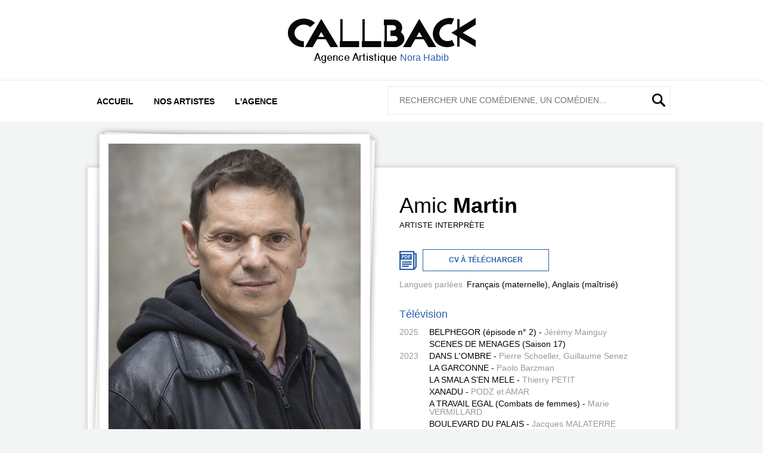

--- FILE ---
content_type: text/html;charset=utf-8
request_url: https://www.agence-callback.com/fiche.cfm/727757_martin-amic
body_size: 4940
content:

<!DOCTYPE html>
<html>
<head>
<!doctype html>
<html lang="fr">
<head>
	<meta name="viewport" content="width=device-width, initial-scale=1" />
	<meta content-type="text/html; charset=utf-8">

	
		<title>Martin Amic - Agence CallBack</title>
		<meta property="og:title" content="Martin Amic - Agence CallBack" />

		<meta property="og:url" content="https://www.agence-callback.com/fiche.cfm/727757_martin-amic" />

		
			<meta property="og:type" content="profile" />
			<meta property="og:profile:first_name" content="Martin" />
			<meta property="og:profile:last_name" content="Amic" />
			<meta property="og:image" content="https://diffusionph.cccommunication.biz/jpgok/redim_recadre_photo.php?path_Photo=727757_7" />

			

		<meta property="og:description" content="Retrouvez Martin Amic sur le site de son agence : Agence CallBack">
		<meta name="description" content="Retrouvez Martin Amic sur le site de son agence : Agence CallBack">
	

	<!-- Slick slider -->
	<link rel="stylesheet" type="text/css" href="/lib/slick/slick.css" />
	<link rel="stylesheet" type="text/css" href="/lib/slick/slick-theme.css" />


	<link rel="stylesheet" type="text/css" href="/css/style.css?v=4" />
	<link rel="stylesheet" type="text/css" href="/css/menu.css" />

	<link rel="stylesheet" type="text/css" href="/lib/fancybox/jquery.fancybox.css?v=2.1.5" media="screen" />

	<!--[if (lt IE 9)&(!IEMobile)]>
	<link rel="stylesheet" type="text/css" href="/css/enhanced.css" />
	<![endif]-->

	<!--[if lt IE 9]>
 	<script src="http://html5shiv.googlecode.com/svn/trunk/html5.js"></script>
	<![endif]-->

</head>

<body>
	<div class="mainwrapper">
	<header>
			<h1>
				<a href="/"><img src="/img/logo_callback.png" width="315" height="50" alt="Callback"></a>
				<span>Agence Artistique <a href="/">Nora Habib</a></span>
			</h1>
			<div class="bigline">
				<div class="bighead clearfix">
					<nav>
						<a id="resp-menu" class="responsive-menu" href="#"><span>Menu</span></a>
  						<ul class="menu">
    						<li >
    							<a class="homer" href="/">Accueil</a>
    						</li>
    						<li >
    							<a href="/liste_artiste.cfm">Nos artistes</a>
      						<ul class="sub-menu">
      							
        								<li>
        									<a href="/liste_artiste.cfm/115_1_comediennes">
        										Comédiennes
        									</a>
        								</li>
        								<li>
        									<a href="/liste_artiste.cfm/115_2_comediens">
        										Comédiens
        									</a>
        								</li>
        							
 		       							<li>
 		       								<a href="/liste_artiste.cfm/190_realisateurs">Réalisateurs</a>
 		       							</li>
        							
 		       							<li>
 		       								<a href="/liste_artiste.cfm/188_metteurs-en-scene">Metteurs en scène</a>
 		       							</li>
        							
 		       							<li>
 		       								<a href="/liste_artiste.cfm/899_auteurs-sc-eacute-naristes">Auteurs / Sc&eacute;naristes</a>
 		       							</li>
        							
 		       							<li>
 		       								<a href="/liste_artiste.cfm/166_compositeurs">Compositeurs</a>
 		       							</li>
        							
      						</ul>
    						</li>
    						<li >
    							<a href="/agence.cfm">L'agence</a>
    						</li>
  						</ul>
					</nav>

					<div class="searchbox">
						<form method="get" action="/liste_artiste.cfm">
							<input placeholder="Rechercher une com&eacute;dienne, un com&eacute;dien..." type="text" name="q"  />
					 		<button type="submit"><span>Rechercher</span></button>
						</form>
					</div>
				</div>
			</div>
		</header>
 <div class="mainshadowbox clearfix">
<!-- dÃ©but ARTIST SLIDER -->

	

	<div class="marginbox1">
		<section class="artistic nohover">
			
			<img src="https://diffusionph.cccommunication.biz/jpgok/redim_recadre_photo.php?path_Photo=727757_7&size=GR&width=546&height=658" width="546" height="658" alt="" />
			
		</section>
		<div class="tinymozaic clearfix">
			
			<ul >
				<li>
					<section class="mozaic">
						
						<a class="fancybox" rel="gallery1" href="//diffusionph.cccommunication.biz/jpgok/repGR/727/727757_7.jpg">
							<img src="//diffusionph.cccommunication.biz/jpgok/redim_recadre_photo.php?path_Photo=727757_7&size=GR&width=546&height=546&ext=.jpg" width="546" height="546" alt="Martin Amic" />
						</a>
						
					</section>
				</li>
				
					<li>
						<section class="mozaic">
							<a class="fancybox" rel="gallery1" href="//diffusionph.cccommunication.biz/jpgok/repGR/727/727757_6.jpg" title=" ">
								<img id="2560439" src="//diffusionph.cccommunication.biz/jpgok/redim_recadre_photo.php?path_Photo=727757_6&width=546&height=546" width="546" height="546" alt="Martin Amic" />
							</a>
						</section>
					</li>
				
					<li>
						<section class="mozaic">
							<a class="fancybox" rel="gallery1" href="//diffusionph.cccommunication.biz/jpgok/repGR/727/727757_4.jpg" title=" ">
								<img id="2559853" src="//diffusionph.cccommunication.biz/jpgok/redim_recadre_photo.php?path_Photo=727757_4&width=546&height=546" width="546" height="546" alt="Martin Amic" />
							</a>
						</section>
					</li>
				
					<li>
						<section class="mozaic">
							<a class="fancybox" rel="gallery1" href="//diffusionph.cccommunication.biz/jpgok/repGR/727/727757_8.jpg" title=" ">
								<img id="2568175" src="//diffusionph.cccommunication.biz/jpgok/redim_recadre_photo.php?path_Photo=727757_8&width=546&height=546" width="546" height="546" alt="Martin Amic" />
							</a>
						</section>
					</li>
				
					<li>
						<section class="mozaic">
							<a class="fancybox" rel="gallery1" href="//diffusionph.cccommunication.biz/jpgok/repGR/727/727757_3.jpg" title=" ">
								<img id="2559854" src="//diffusionph.cccommunication.biz/jpgok/redim_recadre_photo.php?path_Photo=727757_3&width=546&height=546" width="546" height="546" alt="Martin Amic" />
							</a>
						</section>
					</li>
				
					<li>
						<section class="mozaic">
							<a class="fancybox" rel="gallery1" href="//diffusionph.cccommunication.biz/jpgok/repGR/727/727757_2.jpg" title=" ">
								<img id="2559852" src="//diffusionph.cccommunication.biz/jpgok/redim_recadre_photo.php?path_Photo=727757_2&width=546&height=546" width="546" height="546" alt="Martin Amic" />
							</a>
						</section>
					</li>
				
					<li>
						<section class="mozaic">
							<a class="fancybox" rel="gallery1" href="//diffusionph.cccommunication.biz/jpgok/repGR/727/727757_9.jpg" title=" ">
								<img id="2568176" src="//diffusionph.cccommunication.biz/jpgok/redim_recadre_photo.php?path_Photo=727757_9&width=546&height=546" width="546" height="546" alt="Martin Amic" />
							</a>
						</section>
					</li>
				
						<li>
							<section class="mozaic">
								<div class="logovideo">
									<a class="fancybox fancybox.iframe" href="https://player.vimeo.com/video/432812726?badge=0&amp;autopause=0&amp;player_id=0&amp;app_id=52459" rel="gallery1"><span>Lire la vidéo</span></a>
								</div>
								<div class="image">
									<img src="https://diffusionvid.cccommunication.biz/thumbnail_embed/88118.jpg" alt="Martin Amic" />
								</div>
							</section>
						</li>
					
			</ul>
		</div>
	</div>

	<div class="midbox">

		<div class="cvbox">

			<h2><span>Amic</span> Martin</h2>
			<h3>
				Artiste interprète 
			</h3>
			<p class="cvpdf">
				
				<a href="https://www.cccommunication.biz/popup/pdf/loading.cfm?type=cv&id_Protect=240514&id_Artiste=727757&ini=1" class="pdf">
					<span>CV &agrave; t&eacute;l&eacute;charger</span>
				</a>
				
			</p>

			<ul class="skills clearfix">

				
					<li class="genre">Langues parlées </li>
					<li>
						Français (maternelle), Anglais (maîtrisé) 
					</li>
				

			</ul>

			
					<h4>Télévision</h4>
					<ul class="bio">
						
							<li class="year">
								<span>2025</span>
								<ul>
									
										<li>
											BELPHEGOR (épisode n° 2) - <span>Jérémy Mainguy</span> 
										</li>
									
										<li>
											SCENES DE MENAGES (Saison 17) 
										</li>
									
								</ul>
							</li>
					
							<li class="year">
								<span>2023</span>
								<ul>
									
										<li>
											DANS L'OMBRE - <span>Pierre Schoeller, Guillaume Senez</span> 
										</li>
									
								</ul>
							</li>
					
							<li class="year">
								<span></span>
								<ul>
									
										<li>
											LA GARCONNE - <span>Paolo Barzman</span> 
										</li>
									
										<li>
											LA SMALA S’EN MELE - <span>Thierry PETIT</span> 
										</li>
									
										<li>
											XANADU - <span>PODZ et AMAR</span> 
										</li>
									
										<li>
											A TRAVAIL EGAL (Combats de femmes) - <span>Marie VERMILLARD</span> 
										</li>
									
										<li>
											BOULEVARD DU PALAIS - <span>Jacques MALATERRE</span> 
										</li>
									
										<li>
											"MAIGRET" « MEURTRE DANS UN JARDIN POTAGER » - <span>Edwin BAILLY</span> 
										</li>
									
										<li>
											P.J - <span>Gérard VERGEZ</span> 
										</li>
									
										<li>
											ARRET D'URGENCE - <span>D. GRANIER DEFERRE</span> 
										</li>
									
								</ul>
							</li>
					
					</ul>
				
					<h4>Cinéma</h4>
					<ul class="bio">
						
							<li class="year">
								<span></span>
								<ul>
									
										<li>
											NOS AMIS LES FLICS - <span>Bob SWAIM</span> 
										</li>
									
										<li>
											NID DE GUEPES - <span>Florent Emilio SIRI</span> 
										</li>
									
										<li>
											LES JOLIES CHOSES - <span>G. PAQUET BRENNER</span> 
										</li>
									
										<li>
											UN JEU D'ENFANTS - <span>Laurent TUEL</span> 
										</li>
									
										<li>
											FAIS-MOI DES VACANCES - <span>Didier BIVEL</span> 
										</li>
									
										<li>
											LA FAUTE A VOLTAIRE - <span>Abdellatif KECHICHE</span> Mostra de Venise 
										</li>
									
										<li>
											JEUNESSE SANS DIEU - <span>Catherine Corsini</span> Quinzaine des réalisateurs Cannes 
										</li>
									
								</ul>
							</li>
					
					</ul>
				
					<h4>Court Métrage</h4>
					<ul class="bio">
						
							<li class="year">
								<span></span>
								<ul>
									
										<li>
											MEME SI LE CIEL N’EXISTE PAS Cécile CHASPOUL - <span>Cécile CHASPOUL</span> 
										</li>
									
								</ul>
							</li>
					
					</ul>
				
					<h4>Réalisation</h4>
					<ul class="bio">
						
							<li class="year">
								<span></span>
								<ul>
									
										<li>
											MES CHERS PARENTS 12’. Ecriture et réalisation. Notre Prod. 
										</li>
									
										<li>
											MA CHERE ALICE, 13’. Ecriture et réalisation. Notre Prod. 
										</li>
									
										<li>
											ROUSSEAU ET LA REVOLUTION Exposition à l’Assemblée Nationale. - <span>réalisation sonore</span> 
										</li>
									
										<li>
											NUIT DES MUSEES 2016 et JOURNEES DU PATRIMOINE 2016 Foujita et la musique des années folles. - <span>realisation sonore</span> 
										</li>
									
										<li>
											NUIT DES MUSEES 2015 Les nuits du Montparnasse des années 20. Maison-Atelier du peintre Foujita. - <span>réalisation sonore</span> 
										</li>
									
										<li>
											LES JOURNEES DU PATRIMOINE 2015 Les jours du Montparnasse des années 20. Maison-Atelier du peintre Foujita. - <span>réalisation sonore</span> 
										</li>
									
										<li>
											LES JOURNEES DU PATRIMOINE 2013 Carte blanche à la Maison-Atelier du peintre Foujita. - <span>réalisation sonore</span> 
										</li>
									
										<li>
											NUIT DES MUSEES 2013 Carte blanche à la Maison-Atelier du peintre Foujita. - <span>réalisation sonore</span> 
										</li>
									
										<li>
											SONGES D’OMBRE de la danseuse et chorégraphe Marion ROSSEEL. - <span>réalisation sonore</span> 
										</li>
									
								</ul>
							</li>
					
					</ul>
				
					<h4>Films Institutionnels</h4>
					<ul class="bio">
						
							<li class="year">
								<span></span>
								<ul>
									
										<li>
											Réalisation de 12 films courts sur la vie et l’oeuvre du peintre Foujita 
										</li>
									
								</ul>
							</li>
					
					</ul>
				
					<h4>Artiste interprète Théâtre</h4>
					<ul class="bio">
						
							<li class="year">
								<span></span>
								<ul>
									
										<li>
											TROP TARD BARNARD  <span> Martin Amic</span> Barnard 
										</li>
									
										<li>
											LA PERLE DU CORSAIRE 
										</li>
									
										<li>
											LE JEUNE DIABLOTIN  <span>Martin Amic</span> Diablotin 
										</li>
									
										<li>
											CAPITAINE COOK  <span>Alain Daill</span> 
										</li>
									
										<li>
											ROMEO ET JULIETTE  <span>Shakespeare</span> 
										</li>
									
										<li>
											PIERROT MON WERTHER  - <span>Martin AMIC </span> Pierrot 
										</li>
									
										<li>
											LE PETIT PRINCE  <span>St-Exupéry</span> 
										</li>
									
										<li>
											POIL DE CAROTTE  <span>Jules Renard</span> 
										</li>
									
								</ul>
							</li>
					
					</ul>
				
					<h4>Radio</h4>
					<ul class="bio">
						
							<li class="year">
								<span></span>
								<ul>
									
										<li>
											FRANCE CULTURE : Des centaines de fictions avec : Christine BERNARD-SUGY, Georges PEYROU, Claude GUERRE, Jean COUTURIER, Michel SIDOROFF, Myron MEERSON, Jean-Mathieu ZAHND, Marguerite GATEAU, Catherine LEMIRE, Etienne VALLES, Jacques TARONI, François CHRISTOPHE, Laure EGOROFF, Cédric AUSSIR, Juliette HEYMANN,... Nombreuses fictions en direct. Nombreuses lectures pour les émissions : - - - - - Tire ta langue Les chemins de la connaissance Le Livre du Jour La fabrique de l’Histoire Villes-Mondes,... 
										</li>
									
								</ul>
							</li>
					
					</ul>
				
					<h4>Formation</h4>
					<ul class="bio">
						
							<li class="year">
								<span></span>
								<ul>
									
										<li>
											 - 3 ans de formation avec Alain KNAPP 
										</li>
									
										<li>
											 - Divers stages de mime, de clown,... 
										</li>
									
										<li>
											 - Commedia dell’Arte avec Stefano SCRIBANI 
										</li>
									
										<li>
											Marseille - Ecole du Théâtre de la Mer avec Akel AKIAN 
										</li>
									
								</ul>
							</li>
					
					</ul>
				
					<h4>Divers</h4>
					<ul class="bio">
						
							<li class="year">
								<span></span>
								<ul>
									
										<li>
											Professeur de rhétorique pour avocats au barreau de Paris. - Consultant Ecriture Scénario pour le Moulin d’Andé Céci. - Atelier d’écriture Conseil Départemental de l’Essonne. 
										</li>
									
								</ul>
							</li>
					
					</ul>
				
			<div id="cv_vrac"></div>
		</div>

	</div>

		</div>

		<footer>
			<p>
				59, rue Condorcet, 75009 Paris |
				tél. <a href="tel:"></a> |
				<a href="mailto:contact@agence-callback.com">contact@agence-callback.com</a>
				
			</p>
		</footer>

	</div>
	<script type="text/javascript" src="//code.jquery.com/jquery-2.2.4.min.js"></script>
	<script src="/lib/fancybox/jquery.fancybox.js?v=2.1.5"></script>
	<script type="text/javascript" src="/lib/slick/slick.min.js"></script>
	<script type="text/javascript" src="/lib/script.js?v=2"></script>

</body>
</html>


--- FILE ---
content_type: text/css
request_url: https://www.agence-callback.com/css/style.css?v=4
body_size: 7976
content:
@import url('reset.css');

/*--------------+
|    HELPERS    |
+--------------*/

.clearfix:after {
	content: ".";
	display: block;
	clear: both;
	visibility: hidden;
	line-height: 0;
	height: 0;
}
.clearfix {
	display: inline-block;
}
html[xmlns] .clearfix {
	display: block;
}
* html .clearfix {
	height: 1%;
}


/*--=== GLOBAL ===--*/

body{
	margin: 0;  
	padding: 0;
	text-align: center;
	font-size: 100%;
	background-color: #f3f4f4;
	font-family: Arial, Helvetica, sans-serif;
}
.mainwrapper{
	margin: 0 auto;
	text-align: center;
	position: relative;
	padding: 0;
}
a{
	color: #2b61a9;
	text-decoration: none;
}
a:hover{
	text-decoration: underline;
}

/*--=== HEADER ===--*/

header{
	margin: 0 auto 30px auto;
	text-align: center;
	position: relative;
	background-color: white;
}
header.mb2{
	margin: 0 auto 0 auto;
	text-align: center;
	position: relative;
	background-color: white;
}
h1{
	padding: 29px 0 0 0;
	font-weight: normal;
	font-size: 0.8em;
	color: black;
	line-height: 1em;
	margin: 0;
}
h1 img{
	margin: 0 auto 9px auto;
	display: block;
	width: 226px;
	height: auto;
}
h1 span{
	display: inline;
	font-family: 'Bangla';
	font-size: 12px;
	color: black;
}
h1 span a{
	color: #2a5faa;
}

.bigline{
	border-top: 1px solid #e7e9ea;
  	margin: 21px 0 0 0;
}
.bighead{
	display: block;
}
.searchbox input{
	width: 90%;
	border: none;
	font-family: Arial, Helvetica, sans-serif;
	text-transform: uppercase;
	font-size: 18px;
	font-weight: bold;
	color: black;
	padding: 40px 5%;
}
.searchbox button{
	display: block;
	width: 36px;
	height: 36px;
	background: url(../img/picto_loupe36.png) no-repeat;
	position: absolute;
	right: 0;
	margin: -63px 5% 0 0;
	cursor: pointer;
	border: 0;
}
.searchbox button span{
	display: none;
}

.maincontent{
	/*width: 96%;
	margin: 0 3% 0 1%;*/
	width: 100%;
	margin: 0 0 0 0;
	display: block;
}
.maincontent2{
	width: 100%;
	margin: 0;
	display: block;
}
.listcontent{
	width: 100%;
}
.artistic{
	float: none;
	width: 86%;
	padding: 7%;
	background-image: url(../img/bg_photo.png); 
	background-position: center top;
	background-repeat: no-repeat; 
  -webkit-background-size: cover;
  -moz-background-size: cover;
  -o-background-size: cover;
  background-size: cover;
	-moz-background-size: 100% 100%;     /* Gecko 1.9.2 (Firefox 3.6) */
	-o-background-size: 100% 100%;        /* Opera 9.5 */
	-webkit-background-size: 100% 100%;   /* Safari 3.0 */
	background-size: 100% 100%;           /* Gecko 2.0 (Firefox 4.0) > CSS3 */ 
	text-align: center;
	cursor: pointer;
	margin-bottom: 19px;
}
.artistic.nohover{
	display: none;
	cursor: default;
	margin-bottom: 7px;
}
.artistic.agencymap{
	margin-top: 34px;
	margin-bottom: 45px;
	padding: 5% 7%;
}
.artistic h2{
	position: absolute;
	z-index: 1000;
	margin: 62% 19% 0 11%;
	font-family: Arial, Helvetica, sans-serif;
	text-transform: uppercase;
	font-size: 44px;
	font-weight: bold;
	color: white;
	text-shadow: 3px 0px 5px #333;
}
.artistic h2 span{
	font-weight: normal;
	color: white;
}
.artistic img{
	max-width: 100%;
	width: 100%;
	height: auto;
	margin: 0;
	-webkit-filter: blur(0px);
	filter: blur(0px);
	filter: none;
	filter:progid:DXImageTransform.Microsoft.Blur(PixelRadius='0');
}
.artistic:hover img, .artistic:focus img{
	filter: url(blur.svg#blur);
	-webkit-filter: blur(7px);
	filter: blur(7px);
	filter:progid:DXImageTransform.Microsoft.Blur(PixelRadius='7');
}
.artistic.nohover:hover img, .artistic.nohover:focus img{
	-webkit-filter: blur(0px);
	filter: blur(0px);
	filter:progid:DXImageTransform.Microsoft.Blur(PixelRadius='0');
}
.insideframe1{
	display: none;
	/*display: block;*/
	position: absolute;
	background-color: white;
	width: 50%;
	padding: 10% 0;
	z-index: 1000;
	margin: 21% 15% 0 15%;
}
.insideframe1 ul{
	margin: 0;
	padding: 0;
}
.insideframe1 li{
	list-style-type: none;
	line-height: 2.8em;
}
.insideframe1 li a{
	font-family: Arial, Helvetica, sans-serif;
	font-weight: bold;
	text-transform: uppercase;
	text-decoration: none;
	font-size: 14px;
	color: black;
}
.insideframe1 li a:hover{
	text-decoration: none;
	border-bottom: 4px solid #2b61a9;
	padding-bottom: 6px;
	color : #2b61a9;
}

.insideframe1 li.selected a, .insideframe1 li.selected a:hover{
	color: #2b61a9;
	border-bottom: 4px solid #2b61a9;
	padding-bottom: 6px;
}

.marginbox1, .marginbox2{
	width: 96%;
	margin: 0 auto;
}

.midbox{
	width: 100%;
	float: none;
}
.agency{
	display : none;
	width: 86%;
	padding: 5% 7% 5% 7%;
	background-image: url(../img/bg_photo.png); 
	background-position: center top;
	background-repeat: no-repeat; 
  -webkit-background-size: cover;
  -moz-background-size: cover;
  -o-background-size: cover;
  background-size: cover;
	-moz-background-size: 100% 100%;     /* Gecko 1.9.2 (Firefox 3.6) */
	-o-background-size: 100% 100%;        /* Opera 9.5 */
	-webkit-background-size: 100% 100%;   /* Safari 3.0 */
	background-size: 100% 100%;           /* Gecko 2.0 (Firefox 4.0) > CSS3 */ 
	text-align: center;
	margin-bottom: 70px;
}
.agency h2, .bigsprite h2{
	position: absolute;
	z-index: 1000;
	margin: 18% 18% 0 28%;
	font-family: Arial, Helvetica, sans-serif;
	text-transform: uppercase;
	font-size: 44px;
	font-weight: bold;
	color: white;
	text-shadow: 0px 1px 1px rgba(150, 150, 150, 0.7);
}
.agency h2 span, .bigsprite h2 span{
	font-weight: normal;
	color: white;
}
.agency img, .bigsprite img{
	max-width: 100%;
	width: 100%;
	height: auto;
	margin: 0;
	-webkit-filter: blur(0px);
	filter: blur(0px);
	filter: none;
	filter:progid:DXImageTransform.Microsoft.Blur(PixelRadius='0');
}
.agency:hover img, .agency:focus img,
.bigsprite:hover img, .bigsprite:focus img{
	filter: url(blur.svg#blur);
	-webkit-filter: blur(7px);
	filter: blur(7px);
	filter:progid:DXImageTransform.Microsoft.Blur(PixelRadius='7');
}
.bigsprite{
	
	width: 90%;
	padding: 5% 5% 3.5% 5%;
	background-image: url(../img/bg_agency.png); 
	background-position: center top;
	background-repeat: no-repeat; 
  -webkit-background-size: cover;
  -moz-background-size: cover;
  -o-background-size: cover;
  background-size: cover;
	-moz-background-size: 100% 100%;     /* Gecko 1.9.2 (Firefox 3.6) */
	-o-background-size: 100% 100%;        /* Opera 9.5 */
	-webkit-background-size: 100% 100%;   /* Safari 3.0 */
	background-size: 100% 100%;           /* Gecko 2.0 (Firefox 4.0) > CSS3 */ 
	text-align: center;
	margin: 3px 0 70px 0;
	cursor: pointer;
}
.insideframe2, .insideframe3{
	display: none;
	/*display: block;*/
	position: absolute;
	background-color: white;
	width: 50%;
	padding: 10% 0;
	z-index: 1000;
	margin: 21% 15% 0 15%;
}
.insideframe3{
	display: none;
	position: absolute;
	background-color: white;
	width: 75%;
	padding: 10% 0;
	z-index: 1000;
	margin: 5% 15% 0 5%;
}
.insideframe2 ul, .insideframe3 ul{
	margin: 0;
	padding: 0;
}
.insideframe2 li, .insideframe3 li{
	list-style-type: none;
	line-height: 2.8em;
}
.insideframe2 li a, .insideframe3 li a{
	font-family: Arial, Helvetica, sans-serif;
	font-weight: bold;
	text-transform: uppercase;
	text-decoration: none;
	font-size: 14px;
	color: black;
}
.insideframe2 li a:hover, .insideframe3 li a:hover{
	text-decoration: none;
	border-bottom: 4px solid black;
	padding-bottom: 6px;
}
.insideframe2 li.selected a, .insideframe2 li.selected a:hover,
.insideframe3 li.selected a, .insideframe3 li.selected a:hover{
	color: #2b61a9;
	border-bottom: 4px solid #2b61a9;
	padding-bottom: 6px;
}
.agency:hover .insideframe2, .agency:focus .insideframe2,
.bigsprite:hover .insideframe3, .bigsprite:focus .insideframe3{
	display: block;
}

.news{
	width: 100%;
	background-color: white;
}

.news h2{
	z-index: 1000;
	margin: 0 0 56px 0;
	padding: 46px 0 0 0;
	text-align: center;
	font-family: Arial, Helvetica, sans-serif;
	text-transform: uppercase;
	font-size: 44px;
	font-weight: bold;
	color: black;
	text-shadow: 0px 1px 1px rgba(150, 150, 150, 0.7);
}
.news h2 span{
	font-weight: normal;
}
.newslider{
	padding-bottom: 70px;
}
.onebox{
	padding: 0 40px;
}
.tnails{
	text-align: left;
}
.tnails li{
	width: 100%;
	margin: 0 0 56px 0;
}
.tnails li img{
	float: left;
	margin: 0 7% 0 0;
}
.tnails li h3{
	font-weight: bold;
	margin: 10px 0 0 0 !important;
	text-align: left;
	font-family: Arial, Helvetica, sans-serif;
    line-height: 19px;
    font-size: 15px;
    color: black;
}
.tnails li h3 a{
	font-family: Arial, Helvetica, sans-serif;
	line-height: 40px;
	font-size: 28px;
	color: black;
}
.tnails li p{
	font-family: Arial, Helvetica, sans-serif;
	line-height: 18px;
	font-size: 14px;
	color: black;
}

footer{
	width: 100%;
	margin: 0;
	background-color: white;
	padding: 33px 0 40px 0;
	border-top: 1px solid #f3f4f4;
}
footer p{
	font-family: Arial, Helvetica, sans-serif;
	font-weight: bold;
	text-transform: uppercase;
	line-height: 29px;
	color: #2b61a9;
	font-size: 20px;
	text-align: center;
	margin: 0 9%;
}
footer p a{
	text-decoration: none;
	color: #2b61a9;
}
footer p a:hover{
	text-decoration: underline;
}

.mainshadowbox{
	width: 100%;
	margin: 0 0 0 0;
	display: block;
}

/*--=== LISTING ===--*/

.navartist{
	display: block;
	float: none;
	margin: 35px auto 0 auto;
	text-align: left;
	width: 100%;
}
.navartist ul{
	margin: 0 0 0 11px;
	padding: 0;
}
.navartist li{
	display: inline-block;
	margin: 0 0 0 14px;
}
.navartist li a{
	font-family: Arial, Helvetica, sans-serif;
	font-weight: normal;
	font-size: 26px;
	color: black;
}
.navartist li.selected a{
	font-weight: bold;
	color: #2b61a9;
}
.navartist li a:hover{
	text-decoration: none;
	color: #2b61a9;	
}

.resultsearch{
	margin: 23px 0 0 0;
	border-top: 2px solid #e6e7e7;
	padding-left: 11px;
}
.resultsearch p{
	font-family: Arial, Helvetica, sans-serif;
	font-weight: bold;
	font-size: 26px;
	color: black;
	padding: 15px 14px 32px 14px;
	text-align: left;
}
.silverliningbox{
	width: 83%;
	margin: 0 auto 0 auto;
	position: relative;
	z-index: 1;
}
.tinymozaic{
	/*display: none;*/
	display: block;
}
.artmozaic{
	text-align: center;
	width: 100%;
}
.artmozaic li{
	float: none;
}
.mozaic{
	float: none;
	/*width: 86%;*/
	padding: 5% 6.5%;
	background-image: url(../img/bg_photo.png); 
	background-position: center top;
	background-repeat: no-repeat; 
  -webkit-background-size: cover;
  -moz-background-size: cover;
  -o-background-size: cover;
  background-size: cover;
	-moz-background-size: 100% 100%;     /* Gecko 1.9.2 (Firefox 3.6) */
	-o-background-size: 100% 100%;        /* Opera 9.5 */
	-webkit-background-size: 100% 100%;   /* Safari 3.0 */
	background-size: 100% 100%;           /* Gecko 2.0 (Firefox 4.0) > CSS3 */ 
	text-align: center;
	cursor: pointer;
	margin-bottom: 19px;
}
.mozaic h2{
	position: absolute;
	z-index: 10000;
	margin: 62% 0 0 0;
	font-family: Arial, Helvetica, sans-serif;
	text-transform: uppercase;
	font-size: 27px;
	font-weight: bold;
	color: white;
	max-width: 87%;
	width: 100%;
   text-shadow: 0px 1px 1px rgba(150, 150, 150, 0.7);
   line-height: 1em;
}
.mozaic img{
	max-width: 100%;
	width: 100%;
	height: auto;
	margin: 0;
	filter: brightness(100%);
	-webkit-filter: brightness(100%);
	-moz-filter: brightness(100%);
	-o-filter: brightness(100%);
	-ms-filter: brightness(100%);
	filter:progid:DXImageTransform.Microsoft.Alpha(opacity=100);
}
.mozaic:hover img, .mozaic:focus img{
	filter: brightness(50%);
	-webkit-filter: brightness(50%);
	-moz-filter: brightness(50%);
	-o-filter: brightness(50%);
	-ms-filter: brightness(50%);
	filter:progid:DXImageTransform.Microsoft.Alpha(opacity=50);
}
.insideplus a, .logovideo a{
	display: none;
	position: absolute;
	width: 65px;
	height: 65px;
	padding: 35% 32%;
	z-index: 1000;
	background: url(../img/picto_plus.png) center center no-repeat;
	width: 23%;
}
.insideplus a span, .logovideo a span{
	display: none;
}
.insideplus ul{
	margin: 0;
	padding: 0;
}
.insideplus li{
	list-style-type: none;
	line-height: 2.8em;
}
.insideplus li a{
	font-family: Arial, Helvetica, sans-serif;
	font-weight: bold;
	text-transform: uppercase;
	text-decoration: none;
	font-size: 14px;
	color: black;
}
.insideplus li a:hover{
	text-decoration: none;
	border-bottom: 4px solid black;
	padding-bottom: 6px;
}
.insideplus li.selected a, .insideplus li.selected a:hover{
	color: #2b61a9;
	border-bottom: 4px solid #2b61a9;
	padding-bottom: 6px;
}
.mozaic:hover .insideplus a, .mozaic:focus .insideplus a, .mozaic:hover .logovideo a, .mozaic:focus .logovideo a{
	display: block;
}
.tinymozaic ul li{
	display: none;
}
.tinymozaic ul li:first-child{
	display: block;
}
.tinymozaic .logovideo a{
	display: block;
	padding: 0;
	width: 8%;
	height: 48px;
	margin: 35px 0 0 0;
	background: url(../img/picto_video_player.png) center top no-repeat;
}
@media screen and (min-width: 1220px) and (max-width: 1360px) {
	.tinymozaic .logovideo a{
  		margin: 30px 0 0 0;
	}
}
@media screen and (min-width: 1050px) and (max-width: 1219px) {
	.tinymozaic .logovideo a{
  		margin: 21px 0 0 0;
	}
}
@media screen and (min-width: 890px) and (max-width: 1050px) {
	.tinymozaic .logovideo a{
  		margin: 14px 0 0 0;
	}
}
@media screen and (min-width: 768px) and (max-width: 889px) {
	.tinymozaic .logovideo a{
  		margin: 7px 0 0 0;
	}
}


@media screen  and (max-width: 1200px){

	.insideframe1{
		width: 62%;
		margin: 3% 10% 0 10%;
		padding: 3% 0;
	}
	.insideframe1 li{
		line-height: 2.1em;
	}
	.insideframe1 li a {
    	font-size: 12px;
	}
}




.tinymozaic .mozaic:hover .logovideo a, .tinymozaic .mozaic:focus .logovideo a{
	display: block;
	padding: 0;
	z-index: 1000;
	background: url(../img/picto_video_player.png) center bottom no-repeat;
	width: 8%;
	height: 48px;
}

.tinymozaic .mozaic .image
{
	position: relative;
    overflow: hidden;
    padding-bottom: 100%;
}
.tinymozaic .mozaic .image img
{
	position: absolute;
    max-width: 100%;
    max-height: 100%;
    top: 50%;
    left: 50%;
    transform: translateX(-50%) translateY(-50%);
}

.tinymozaic .mozaic:hover img, .tinymozaic .mozaic:focus img{
	filter: brightness(70%);
	-webkit-filter: brightness(70%);
	-moz-filter: brightness(70%);
	-o-filter: brightness(70%);
	-ms-filter: brightness(70%);
	filter:progid:DXImageTransform.Microsoft.Alpha(opacity=70);
}

.cvbox{
	text-align: left;
	background-color: white;
	padding: 0 6%;
}
.cvbox h2{
	margin: 0;
	padding: 46px 0 0 0;
	font-size: 47px;
	font-weight: bold;
	line-height: 1em;
	color: black;
}
.cvbox h2 span{
	font-weight: normal;
}
.cvbox h3{
	margin: 0;
	padding: 13px 0 39px 0;
	font-size: 26px;
	color: black;
	text-transform: uppercase;
	line-height: 1em;
	font-weight: normal;
}

.cvpdf{
	margin: 0;
}
.cvpdf a{
	width: 60%;
	display: block;
	text-decoration: none;
	padding: 0 0 0 69px;
	background: url(../img/logo_pdf_51px.png) left center no-repeat;
}
.cvpdf a span{
	display: block;
	font-size: 24px;
	color: #2b61a9;
	font-weight: bold;
	text-transform: uppercase;
	border: 2px solid #2b61a9;
	padding: 25px 14px 26px 14px;
	text-align: center;
}
@media screen and (max-width: 400px){
	.cvpdf a span{
		display: block;
		font-size: 14px;
		color: #2b61a9;
		font-weight: bold;
		text-transform: uppercase;
		border: 2px solid #2b61a9;
		padding: 20px 14px 21px 14px;
		text-align: center;
	}
}

ul.skills{
	margin: 46px 0 0 0;
	padding: 0;
}
ul.skills li{
	float: none;
	font-size: 20px;
	color: black;
	line-height: 1.3em;
	margin: 0 0 0 0;
}
ul.skills li.genre{
	color: #999999;
	margin: 0 0 5px 0;
}

.cvbox h4{
	font-size: 30px;
	color: #2b61a9;
	line-height: 1em;
	font-weight: normal;
	padding: 2px 0 10px 0;
}


ul.bio{
	margin: 14px 0 0 0;
	padding: 0 0 0 0;
}
ul.bio li{
	font-size: 20px;
	color: black;
	line-height: 1.3em;
	margin: 0 0 26px 0;
}
ul.bio li.year{
	color: #999999;
	margin: 0 0 5px 0;
}
ul.bio li.year > ul{
	margin: 6px 0 20px 0;
	padding: 0;
}
ul.bio li > ul > li{
	color: black;	
	margin: 0 0 6px 0;
}
ul.bio li span{
	color: #999999;	
}

.navslider{
	float: right;
	display: none;
	position: relative;
	margin: 60px 30px -90px 0;
}
.navslider li{
	display: inline-block;
}
.navslider li:first-child{
	margin: 0 6px 0 0;
}

.agencybox{
	text-align: left;
	background-color: white;
	padding: 0 6% 35px 6%;
}
.agencybox h2{
	margin: 0;
	padding: 46px 0 0 0;
	font-size: 47px;
	font-weight: bold;
	line-height: 1em;
	color: black;
}
.agencybox h2 span{
	font-weight: normal;
}
.agencybox h3{
	font-size: 36px;
	color: #2b61a9;
	line-height: 1em;
	font-weight: normal;
	padding: 2px 0 10px 0;
}
.agencybox ul{
	margin: 48px 0 24px 0;
	padding: 0;
}
.agencybox li{
	font-size: 26px;
	line-height: 32px;
}
.agencybox li.tel a{
	color: black;
	text-decoration: none;
}
.agencybox li a{
	color: #2b61a9;
	text-decoration: underline;
}
.agencybox ul li a:hover{
	text-decoration: none;
}
.agencybox p{
	font-size: 26px;
	line-height: 32px;
}
a.arroprev{
	position: absolute;
	z-index: 2;
	margin: 42% 0 0 0;
	display: block;
	width: 36px;
	height: 36px;
	margin: 40% 0 0 0;
	left: 10%;
	background: url(../lib/fancybox/fancybox_sprite.png) 0 -36px no-repeat;
}
a.arronext{
	position: absolute;
	z-index: 2;
	margin: 42% 0 0 0;
	display: block;
	width: 36px;
	height: 36px;
	margin: 40% 0 0 0;
	right: 10%;
	background: url(../lib/fancybox/fancybox_sprite.png) 0 -72px no-repeat;
}

/*--=== MEDIA QUERIES ===--*/
/* FOR smaller RESOLUTION */
@media screen and (max-width: 600px){
	.onebox {
    	padding: 0 1%;
	}
	.tnails li img {
    	margin: 0 5% 0 0;
    	max-width: 100%;
    	width: auto;
    	height: auto;
	}
	.tnails li h3 a {
    	line-height: 28px;
    	font-size: 21px;
	}
	.bigsprite{
		display: block;
		width: 90%;
		margin: 3px 0 7px 0;
	}

	.bigsprite h2 {
		width: 82%;
    	margin: 18% 0 0 0;
    	text-align: center;
	}

	.agency {
    display: none;
	}

	.insideframe1{
		width: 62%;
		margin: 9% 10% 0 10%;
		padding: 3% 0;
	}
	.insideframe1 li{
		line-height: 2.1em;
	}
	.insideframe1 li a {
    	font-size: 12px;
	}

}
/* FOR MUCH smaller RESOLUTION */
@media screen and (max-width: 420px){
	h1 img{
		width: 140px;
		height: auto;
	}
	.searchbox input {
    	font-size: 12px;
    	color: black;
    	width: 80%;
    	padding: 28px 15% 28px 5%;
	}
	.searchbox button{
		display: block;
		width: 22px;
		height: 22px;
		background: url(../img/picto_loupe22.png) no-repeat;
		right: 0;
		margin: -49px 5% 0 0;
	}
	.artistic h2, .agency h2, .news h2, .bigsprite h2{
		font-size: 28px;
	}
	.news h2 {
     	margin: 0 0 28px 0;
    	padding: 35px 0 0 0;
	}
	.artistic h2, .agency h2 {
		width: 82%;
    	margin: 73% 0 0 0;
    	text-align: center;
	}

	.tnails li {
    	width: 100%;
    	margin: 0 0 21px 0;
	}
	.tnails li h3 {
    	margin: 0;
	}
	.tnails li h3 a {
    	line-height: 18px;
    	font-size: 14px;
    	color: black;
	}
	.tnails li img {
    	margin: 0 5% 0 0;
    	max-width: 100%;
    	width: 30%;
    	height: auto;
	}

	footer p{
		line-height: 29px;
		font-size: 14px;
		margin: 0 9%;
	}
}

/* FOR SMALLEST RESOLUTION */
@media screen and (max-width: 338px){
	.navartist {
    	float: none;
    	margin: 14px auto 0 auto;
    	text-align: left;
    	width: 100%;
	}
	.resultsearch {
    	margin: 7px 0 0 0;
    	border-top: 2px solid #e6e7e7;
	}
	.navartist ul {
    	margin: 0 0 0 0;
	}
	.navartist li{
		width: 100%;
		display: inline-block;
		margin: 0 0 0 14px;
	}
	.navartist li a {
		font-size: 17px;
		color: black;
	}
	.resultsearch p{
		font-size: 19px;
		padding: 15px 14px 21px 14px;
		width: 100%;
	}
	.resultsearch{
		padding-left: 0;
	}
	.insideframe1{
		width: 62%;
		margin: 2% 10% 0 10%;
		padding: 3% 0;
	}
	.insideframe1 li{
		line-height: 2.1em;
	}
	.insideframe1 li a {
    	font-size: 12px;
	}
}

/* FOR BIGGER RESOLUTION */
@media screen and (min-width: 768px) {


    .artistic:hover .insideframe1, .artistic:focus .insideframe1{
		display: block;
	}



	header {
    	margin: 0 auto 19px auto;
	}	
	.maincontent{
		width: 77%;
		margin: 0 auto;
	}
	.mainshadowbox{
		width: 77%;
		margin: 77px auto 0 auto;
		background-color: white;
		-moz-box-shadow: 0px 0px 7px 2px #cfcfcf;
		-webkit-box-shadow: 0px 0px 7px 2px #cfcfcf;
		-o-box-shadow: 0px 0px 7px 2px #cfcfcf;
		box-shadow: 0px 0px 7px 2px #cfcfcf;
		filter:progid:DXImageTransform.Microsoft.Shadow(color=#cfcfcf, Direction=NaN, Strength=7);
	}
	h1{
		padding: 30px 0 0 0;
		font-size: 1em;
	}
  	h1 img{
		width: 315px;
		height: auto;
	}
	h1 span{
		font-size: 16px;
	}
	.bigline{
		border-top: 1px solid #e7e9ea;
  		margin: 28px 0 0 0;
  		
	}
	.bighead{
		width: 77%;
		/*width: 1196px;*/
		margin: 0 auto;
	}
	.bighead nav{
		float: left;
	}
	.bighead .searchbox{
		width: 48%;
		float: right;
		margin: 10px 10px 0 0;
	}
	.searchbox input{
		float: left;
		width: 92%;
		border: 1px solid #e7e9ea;
		font-weight: normal;
		font-size: 14px;
		color: #050708;
		padding: 14px 4% 15px 4%;
	}
	.searchbox button{
		width: 22px;
		height: 22px;
		background: url(../img/picto_loupe22.png) no-repeat;
		float: right;
		position: relative;
		margin: -35px 7px 0 0;
		border: 0;
	}
	
	.insideframe1{
		display: none;
		position: absolute;
		background-color: white;
		width: 25%;
		padding: 2% 0;
		z-index: 1000;
		margin: 6% 0 0 4%;
	}
	.artistic h2 {
    	margin: 2% 0 0 2%;
	}
	.artistic h2, .agency h2, .news h2{
		z-index: 10;
		font-size: 26px;
		text-shadow: inherit;
	}
	.marginbox1{
		float: left;
		width: 50%;
		margin: 0;
	}
	.artistic{
		float: none;
		width: 86%;
		padding: 6% 7% 7% 7%;
		margin: 0 0 0 0;
	}
	.artistic.nohover{
		display: block;
		float: none;
		width: 86%;
		padding: 6% 7% 7% 7%;
		margin: -70px 0 0 0;
	}
	.artistic.agencymap{
		margin-top: -70px;
		margin-bottom: 32px;
	}
	.bigsprite{
		display: block;
		width: 90%;
		margin: 3px 0 7px 0;
	}
	.bigsprite h2 {
    	margin: 2.5% 0 0 2%;
    	font-size: 26px;
	}
	.marginbox2{
		width: 100%;
		margin: 0 auto;
	}
	.agency{
		display: none;
	}
	.insideframe2 {
    	display: none;
    	width: 25%;
    	padding: 5% 0;
    	margin: 4% 0 0 3.5%;
	}
	.insideframe3{
    	display: none;
/*    	display: block;*/
    	width: 25%;
    	padding: 4% 0;
    	margin: 3% 0 0 5%;
	}
	.midbox{
		float: right;
		width: 50%;
	}
	.onebox{
		padding: 0 7px 0 21px;
	}	
	.news{
		width: 95%;
		background-color: white;
		-moz-box-shadow: 0px 0px 7px 2px #cfcfcf;
		-webkit-box-shadow: 0px 0px 7px 2px #cfcfcf;
		-o-box-shadow: 0px 0px 7px 2px #cfcfcf;
		box-shadow: 0px 0px 7px 2px #cfcfcf;
		filter:progid:DXImageTransform.Microsoft.Shadow(color=#cfcfcf, Direction=NaN, Strength=7);
		margin: 0 0 0 2.5%;
	}

	.news h2{
		margin: 0 0 7px 21px;
		padding: 14px 0 0 0;
		text-align: left;
		font-size: 26px;
		font-weight: bold;
	}
	.tnails li{
		width: 100%;
		margin: 0 0 14px 0;
	}
	.tnails li img{
		float: left;
		margin: 0 2% 0 0;
		width: 35%;
	}
	.tnails li h3{
		font-weight: bold;
		margin: -6px 0 0 0;
	}
	.tnails li h3 a{
		font-family: Arial, Helvetica, sans-serif;
		line-height: 19px;
		font-size: 15px;
		color: black;
	}
	.tnails li p{
		display: inline;
		font-family: Arial, Helvetica, sans-serif;
		line-height: 18px;
		font-size: 14px;
		color: black;
	}
	
	.newslider{
		padding-bottom: 0;
	}
	
	.navartist{
		margin: 35px auto 0 auto;
		width: 77%;
	}
	.resultsearch p{
		font-size: 26px;
		padding: 15px 0 32px 0;
		text-align: left;
		width: 77%;
		margin: 0 auto;
	}
	
	footer{
		background-color: transparent;
		padding: 40px 0 40px 0;
	}
	footer p {
		font-weight: normal;
		line-height: 14px;
		font-size: 13px;
		margin: 0 9%;
	}
	.artmozaic{
		width: 77%;
		margin: 0 auto;
	}
	.artmozaic ul{
		margin: -34px 0 0 0;
	}
	.artmozaic li{
		width: 25%;
		float: left;
		margin: 55px 0 0 0;
	}
	.tinymozaic{
		display: block;
		width: 94%;
		margin: 0 auto;
	}
	.tinymozaic ul{
		margin: 0 0 0 0;
	}
	.tinymozaic ul li{
		display: block;
		width: 25%;
		float: left;
		margin: 0 0 0 0;
	}
	.tinymozaic li section{
		margin-bottom: 3px;
	}
	.insideplus a{
    	display: none;
    	height: 65px;
    	padding: 7% 0;
    	z-index: 1000;
    	background: url(../img/picto_plus.png) center center no-repeat;
    	width: 17%;
	}
	.mozaic h2 {
    	position: absolute;
    	margin: 18.5% 0 0 0;
    	font-size: 14px;
    	font-weight: bold;
    	color: black;
    	max-width: auto;
    	width: 18%;
    	padding: 0;
    	text-shadow: 0 0 0 rgba(150, 150, 150, 0);
    	line-height: 1em;
    	text-align: left;
	}
	.mozaic:hover h2, .mozaic:focus h2{
		color: #2b61a9;
	}

	.navartist{
		float: left;
		width: 50%;
		margin: 0 0 0 0;
		padding: 0;
		text-align: left;
		width: auto;
	}
	.navartist ul{
		margin: 0 0 0 0;
	}
	.navartist li{
		margin: 0 0 0 14px;
	}
	.navartist li a{
		font-size: 16px;
		color: black;
	}
	.navartist li.selected a{
		font-weight: normal;
		color: #2b61a9;
	}
	.resultsearch{
		float: right;
		margin: 4px 0 0 0;
		border-top: none;
		padding-left: 0;
	}
	.resultsearch p{
		font-weight: bold;
		font-size: 14px;
		padding: 0;
		margin: 0;
		width: auto;
		text-align: right;
	}
	.silverliningbox{
		width: 77%;
		margin: 40px auto 0 auto;
		position: relative;
		z-index: 1;
	}
	
	
	.cvbox{
		padding: 0 6%;
	}
	.cvbox h2{
		margin: 0;
		padding: 46px 0 0 0;
		font-size: 36px;
		font-weight: bold;
		line-height: 1em;
		color: black;
	}
	.cvbox h2 span{
		font-weight: normal;
	}
	.cvbox h3{
		margin: 0;
		padding: 8px 0 34px 0;
		font-size: 13px;
		color: black;
		text-transform: uppercase;
		line-height: 1em;
		font-weight: normal;
	}

	.cvpdf{
		margin: 0;
	}
	.cvpdf a{
		width: 30%;
		display: block;
		text-decoration: none;
		padding: 0 0 0 39px;
		background: url(../img/logo_pdf_29px.png) left center no-repeat;
	}
	.cvpdf a span{
		display: block;
		font-size: 12px;
		color: #2b61a9;
		font-weight: bold;
		text-transform: uppercase;
		border: 1px solid #2b61a9;
		padding: 10px 14px 11px 14px;
		text-align: center;
	}
	ul.skills{
		margin: 15px 0 0 0;
		padding: 0;
	}
	ul.skills li{
		float: left;
		font-size: 14px;
		color: black;
		line-height: 1em;
		margin: 0 0 5px 0;
	}
	ul.skills li.genre{
		float: left;
		color: #999999;
		margin: 0 7px 5px 0;
		display: inline;
		clear: both;
	}
	.cvbox h4{
		font-size: 18px;
		color: #2b61a9;
		line-height: 1em;
		font-weight: normal;
		padding: 2px 0 0 0;
	}
	ul.bio{
		margin: 14px 0 0 0;
		padding: 0 0 14px 0;
	}
	ul.bio li{
		font-size: 14px;
		color: black;
		line-height: 1em;
		margin: 0 0 26px 0;
	}
	ul.bio li.year{
		color: #999999;
		margin: 0 0 0 0;
		clear:both;
	}
	ul.bio li.year > ul{
		margin: 0 0 0 50px;
		padding: 0;
		
	}
	ul.bio li.year > span{
		float: left;
		margin-right: 5px;
	}

	ul.bio li > ul > li{
		color: black;	
		margin: 0 0 6px 0;
	}
	ul.bio li span{
		color: #999999;	
	}
	.navslider{
		display: block;
	}
	.agencybox{
		padding: 0 6%;
	}
	.agencybox h2{
		margin: 0;
		padding: 46px 0 0 0;
		font-size: 36px;
		font-weight: bold;
		line-height: 1em;
		color: black;
	}
	.agencybox h2 span{
		font-weight: normal;
	}
	.agencybox ul{
		margin: 48px 0 18px 0;
		padding: 0;
	}
	.agencybox li{
		font-size: 14px;
		line-height: 18px;
	}
	.agencybox li a{
		color: black;
	}
	.agencybox p{
		font-size: 14px;
		line-height: 18px;
	}
	.agencybox h3{
		font-size: 18px;
		color: #2b61a9;
		line-height: 1em;
		font-weight: normal;
		padding: 16px 0 11px 0;
	}
	a.arroprev, a.arronext{
		display: none;
	}
	
}
@media screen and (max-width: 768px) and (min-width: 629px){
	.mozaic h2 {
    	position: absolute;
    	z-index: 10000;
    	margin: 62% 0 0 0;
    	font-family: Arial, Helvetica, sans-serif;
    	text-transform: uppercase;
    	font-size: 32px;
    	font-weight: bold;
    	color: white;
    	max-width: 546px;
    	width: 546px;
	}
	.insideplus a{
		height: 65px;
		padding: 35% 0;
		max-width: 546px;
    	width: 546px;
	}
}
@media screen and (max-width: 802px) and (min-width: 768px){
	.bighead .searchbox{
		width: 47%;
		margin: 10px 0 0 0;
	}
}

@media screen and (min-width: 768px) and (max-width: 1410px) {
		.cvpdf a{
			width: 49%;
		}
}

#photos_home .slick-initialized .slick-slide{border:1px solid #CCC}
.listcontent h2.metier{clear:left; color:#2b61a9; margin:1.5em 0 0; width:100%}

/*--=== WEBFONTS ===--*/

@font-face {
	font-family: 'Bangla';
	src: url('../fonts/BanglaSangamMN-Bold.eot');
	src: local('?'), url('../fonts/BanglaSangamMN-Bold.woff') format('woff'), url('../fonts/BanglaSangamMN-Bold.ttf') format('truetype'), url('../fonts/BanglaSangamMN-Bold.svg') format('svg');
	font-weight: normal;
	font-style: normal;
}

@media screen and (max-width: 768px) {

	.desktopOnly{
		display : none;
	}
	.mobileOnly{
		display: block;
	}

}
@media screen and (min-width: 768px) {

	.desktopOnly{
		display : block;
	}
	.mobileOnly{
		display: none;
	}

}

#cv_vrac{font-size : 14px;}

@media screen and (max-width: 1024px) {
	.bighead, .mainshadowbox
	{
  		width: calc(100% - 20px);
	}
}

.newsHomedesc, .newsHomedesc h1, .newsHomedesc h2, .newsHomedesc h3, .newsHomedesc h4, .newsHomedesc h5, .newsHomedesc h6, .newsHomedesc p
{
	font-size: 12px !important;
	font-weight: normal !important;
	font-family: Arial, Helvetica, sans-serif !important;
}

--- FILE ---
content_type: text/css
request_url: https://www.agence-callback.com/css/menu.css
body_size: 1360
content:
nav {
  display: block;
}

.menu { display: block; }

.menu li {
  display: inline-block;
  position: relative;
  z-index: 100;
}

.menu li:first-child { margin-left: 0; }

.menu li a {
  font-family: Arial, Helvetica, sans-serif;
  text-transform: uppercase;
  font-weight: bold;
  font-size: 14px;
  text-decoration: none;
  padding: 27px 15px 26px 15px;
  display: block;
  color: black;
  transition: all 0.2s ease-in-out 0s;
  border-bottom: none;
}


.menu li.select a{
  color: #2b61a9;
}

.menu ul {
  visibility: hidden;
  opacity: 0;
  margin: 0;
  padding: 0;
  width: 133px;
  position: absolute;
  left: 0px;
  background: #fff;
  z-index: 99;
  transform: translate(0, 20px);
  transition: all 0.2s ease-out;
  border: 1px solid #e7e9ea;
}

.menu ul.sub-menu li a {
	z-index: 2000;
  text-transform: none;
  font-weight: normal;
  font-size: 14px;
  text-decoration: none;
  padding: 14px 15px 14px 15px;
  display: block;
  color: #050708;
  transition: all 0.2s ease-in-out 0s;
  border-bottom: none;
}

/*.menu ul:after {
  bottom: 100%;
  left: 20%;
  border: solid transparent;
  content: " ";
  height: 0;
  width: 0;
  position: absolute;
  pointer-events: none;
  border-color: rgba(255, 255, 255, 0);
  border-bottom-color: #fff;
  border-width: 6px;
  margin-left: -6px;
}*/

.menu ul li {
  display: block;
  float: none;
  background: none;
  margin: 0;
  padding: 0;
}

.menu ul li a {
  font-size: 12px;
  font-weight: normal;
  display: block;
  color: #797979;
  background: #fff;
}

.menu ul li a:hover,
.menu ul li:hover>a {
  background: #2b61a9;
  color: #fff;
}

.menu li:hover>ul {
  visibility: visible;
  opacity: 1;
  transform: translate(0, 0);
}

.menu ul ul {
  left: 169px;
  top: 0px;
  visibility: hidden;
  opacity: 0;
  transform: translate(20px, 20px);
  transition: all 0.2s ease-out;
}

.menu ul ul:after {
  left: -6px;
  top: 10%;
  border: solid transparent;
  content: " ";
  height: 0;
  width: 0;
  position: absolute;
  pointer-events: none;
  border-color: rgba(255, 255, 255, 0);
  border-right-color: #fff;
  border-width: 6px;
  margin-top: -6px;
}

.menu li>ul ul:hover {
  visibility: visible;
  opacity: 1;
  transform: translate(0, 0);
}

.responsive-menu {
	position: absolute;
  	display: none;
  	width: 53px;
  	height: 34px;
	background:url(../img/picto_burger.png) 0 top no-repeat;
	top: 39px;
	margin: 0 0 0 40px;
}
.responsive-menu span{
	display: none;
}
.responsive-menu.cross {
	background:url(../img/picto_burger.png) 0 bottom no-repeat;
}

.responsive-menu:hover {
}

@media (max-width: 767px) {

	.mainWrap {
  	width: auto;
  	padding: 50px 20px;
	}

	.menu { display: none; }

	.responsive-menu { display: block; }

	.menu li {
  	display: block;
  	margin: 0;
	}

	.menu li a {
  		font-family: Arial, Helvetica, sans-serif;
  		text-transform: uppercase;
  		font-weight: bold;
  		font-size: 14px;
  		text-decoration: none;
  		padding: 27px 15px 26px 15px;
  		display: block;
  		background: #fff;
  		color: black;
  		transition: all 0.2s ease-in-out 0s;
  		border-bottom: none;
	}

	.menu li a:hover,
	.menu li:hover>a {
  	 	color: #2b61a9;
	}


	.menu li:hover>ul {
  	visibility: hidden;
  	opacity: 1;
  	transform: translate(0, 0);
	}

	.menu ul ul {
  		display: none;
	}

	.menu ul ul:after {
  	display: none;
	}

	.menu li>ul ul:hover {
  	display: none;
	}
	.menu li a {
  		font-size: 28px;
  		padding: 49px 15px 49px 15px;
  		transition: all 0.2s ease-in-out 0s;
  		border-bottom: 1px solid #e6e6e6;
	}

}
@media (max-width: 420px) {
	.responsive-menu {
		margin: 0 0 0 14px;
	}
	.menu li a {
  		font-size: 21px;
  		padding: 35px 15px 35px 15px;
	}
}


--- FILE ---
content_type: application/javascript
request_url: https://www.agence-callback.com/lib/script.js?v=2
body_size: 831
content:
$(document).ready(function() {
	
	// MOBILE MENU
	
	var touch 	= $('#resp-menu');
	var menu 	= $('.menu');
 
	$(touch).on('click', function(e) {
		e.preventDefault();
		menu.slideToggle();
		$('.responsive-menu').toggleClass('cross')
	});
	
	$(window).resize(function(){
		var w = $(window).width();
		if(w > 767 && menu.is(':hidden')) {
			menu.removeAttr('style');
		}
	}); // END MOBILE MENU
	
	//
	// SLICK SLIDER
	//
	$('#photos_home').slick({
		autoplay: true,
		autoplaySpeed: 3000,
		infinite: true,
		accessibility: true,
		arrows: false,
		dots: false,
	});
	
	$('.newslider').slick({
		dots: false,
		arrows: true,
		autoplay: true,
		autoplaySpeed: 4000,
		infinite: true,
		speed: 700,
		fade: false,
		accessibility: true,
		cssEase: 'linear',
		// nextArrow: '<i class="fa fa-arrow-right"></i>',
		// prevArrow: '<i class="fa fa-arrow-left"></i>'
	});
	// NEXT SLIDE SUR FLECHES
	$(".moveRight").click(function(e) { 
		$(".newslider").slick('slickNext'); 
	});
	$(".moveLeft").click(function(e) { 
		$(".newslider").slick('slickPrev'); 
	});
	
	//
	// FANCYBOX
	//
	$(".fancybox").fancybox({
		autoPlay	: false,
		openEffect	: 'none',
		closeEffect	: 'none'
	});
	
	$('.pdf').click(function(e) {
		window.open($(this).attr('href'), "pop_pdf", "width=500,height=600,scrollbars=no,resizable=yes");
		e.preventDefault();
	});
});
